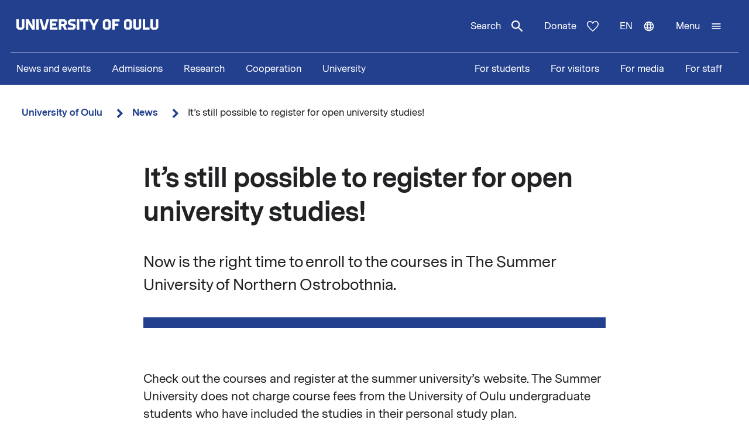

--- FILE ---
content_type: text/html; charset=UTF-8
request_url: https://www.oulu.fi/en/news/its-still-possible-register-open-university-studies
body_size: 13099
content:
<!DOCTYPE html>
<html lang="en" dir="ltr" prefix="og: https://ogp.me/ns#">
  <head>
    <meta charset="utf-8" />
<script type="text/javascript" id="ConsentMode" src="/modules/contrib/cookieinformation/js/consent_mode_v2.init.js"></script>
<script>var _mtm = window._mtm = window._mtm || [];_mtm.push({"mtm.startTime": (new Date().getTime()), "event": "mtm.Start"});var d = document, g = d.createElement("script"), s = d.getElementsByTagName("script")[0];g.type = "text/javascript";g.async = true;g.src="https://matomo.oulu.fi/js/container_jXu3cj09.js";s.parentNode.insertBefore(g, s);</script>
<meta name="description" content="Still time to enroll to the open university courses." />
<link rel="canonical" href="https://www.oulu.fi/en/news/its-still-possible-register-open-university-studies" />
<meta property="og:title" content="It’s still possible to register for open university studies!" />
<meta property="og:description" content="Still time to enroll to the open university courses." />
<meta name="twitter:card" content="summary_large_image" />
<meta name="twitter:description" content="Still time to enroll to the open university courses." />
<meta name="twitter:title" content="It’s still possible to register for open university studies!" />
<link rel="apple-touch-icon" sizes="180x180" href="/sites/default/files/favicons/apple-touch-icon.png"/>
<link rel="icon" type="image/png" sizes="32x32" href="/sites/default/files/favicons/favicon-32x32.png"/>
<link rel="icon" type="image/png" sizes="16x16" href="/sites/default/files/favicons/favicon-16x16.png"/>
<link rel="manifest" href="/sites/default/files/favicons/site.webmanifest"/>
<meta name="msapplication-TileColor" content="#ffffff"/>
<meta name="theme-color" content="#ffffff"/>
<meta name="favicon-generator" content="Drupal responsive_favicons + realfavicongenerator.net" />
<meta name="Generator" content="Drupal 10 (https://www.drupal.org)" />
<meta name="MobileOptimized" content="width" />
<meta name="HandheldFriendly" content="true" />
<meta name="viewport" content="width=device-width, initial-scale=1.0" />
<script type="text/javascript" id="CookieConsent" src="https://policy.app.cookieinformation.com/uc.js" data-culture="en" data-gcm-version="2.0"></script>
<script type="application/ld+json">{
    "@context": "https://schema.org",
    "@graph": [
        {
            "@type": "Article",
            "headline": "It’s still possible to register for open university studies!",
            "name": "It’s still possible to register for open university studies!",
            "description": "Still time to enroll to the open university courses.",
            "datePublished": "2021-09-21T10:59:10+0300",
            "dateModified": "2021-09-21T10:59:10+0300",
            "isAccessibleForFree": "True",
            "publisher": {
                "@type": "Organization",
                "name": "University of Oulu",
                "url": "https://www.oulu.fi/en"
            },
            "mainEntityOfPage": "https://www.oulu.fi/en/news/its-still-possible-register-open-university-studies"
        }
    ]
}</script>
<link rel="alternate" hreflang="en" href="https://www.oulu.fi/en/news/its-still-possible-register-open-university-studies" />
<link rel="alternate" hreflang="fi" href="https://www.oulu.fi/fi/uutiset/pohjois-pohjanmaan-kesayliopiston-opintoihin-ilmoittautuminen" />
<script src="/sites/default/files/google_tag/university_of_oulu/google_tag.script.js?t98h85" defer></script>

    <title>It’s still possible to register for open university studies! | University of Oulu</title>
    <link rel="stylesheet" media="all" href="/sites/default/files/css/css_ArT82CvUNvKzFfi0vz706wgNx0AlMVs91mMInDVkjgg.css?delta=0&amp;language=en&amp;theme=nextgen&amp;include=eJyFylEKgCAQhOELRXskUZpE0FWcLfT22WsvvQz_BxNghu4wWiUOd6a8SIlQdJ83xbDVEnMNix1sVZluuAK95OO9vPv7os2cNG6cNBQJnngAeIE2aQ" />
<link rel="stylesheet" media="all" href="/sites/default/files/css/css_9mnbZ-zAQsUQF9cO15mZ2mGcNMCuvga6tAz6eXTeiW8.css?delta=1&amp;language=en&amp;theme=nextgen&amp;include=eJyFylEKgCAQhOELRXskUZpE0FWcLfT22WsvvQz_BxNghu4wWiUOd6a8SIlQdJ83xbDVEnMNix1sVZluuAK95OO9vPv7os2cNG6cNBQJnngAeIE2aQ" />

    
  </head>
  <body class="nextgen logged-out">
    <section aria-label="Content shortcuts">
      <a href="#main-content" class="visually-hidden focusable skip-link">Skip to main content</a>
    </section>
    <noscript><iframe src="https://www.googletagmanager.com/ns.html?id=GTM-TXSCGKL" height="0" width="0" style="display:none;visibility:hidden"></iframe></noscript>
    <div class="responsive-menu-page-wrapper">
  




<header class="header">
  <div class="header__inner">
                <div class="region region__header">
    

  
<div  id="block-nextgen-branding" class="block block--nextgen-branding">
  
    
                    
      <a href="/en" class="logo__link" title="University of Oulu front page">
      

<svg  class="logo__svg logo__svg--en logo__svg--main-site"
  
      aria-labelledby="title-oy-logo-en"
    >
      <title id="title-oy-logo-en">University of Oulu front page</title>
      <use xlink:href="/themes/custom/nextgen/dist/icons.svg?20260122#oy-logo-en"></use>
</svg>
    </a>
  </div>

  </div>

              <div class="header__toolbar">
        <div class="region region__header-toolbar">
    




<div  class="views-exposed-form views-exposed-form-search-search bef-exposed-form sidebar-search block block--search" data-drupal-selector="views-exposed-form-search-search" id="block-search--2">
  <div id="toggle-search" class="toggle-search__wrapper">
    <button id="search-toggle-icon" class="toggle toggle-search" aria-haspopup="true" aria-expanded="false">
      Search
      

<svg  class="icon-search-open"
  
    >
      <use xlink:href="/themes/custom/nextgen/dist/icons.svg?20260122#magnify"></use>
</svg>
      

<svg  class="icon-search-close"
  
    >
      <use xlink:href="/themes/custom/nextgen/dist/icons.svg?20260122#close"></use>
</svg>
    </button>

    <div class="search-form">
              <form action="/en/search" method="get" id="views-exposed-form-search-search" accept-charset="UTF-8">
  <div class="js-form-item form-item form-item__textfield">
      <label for="edit-search-api-fulltext" class="form-item__label">Free text search</label>
        <input placeholder="Search" data-drupal-selector="edit-search-api-fulltext" type="text" id="edit-search-api-fulltext" name="search_api_fulltext" value="" size="30" maxlength="128" class="form-text form-item__textfield" />

        </div>
<fieldset data-drupal-selector="edit-field-targeting" id="edit-field-targeting--wrapper" class="fieldgroup form-composite form-fieldset">
      <legend class="h3">Target group</legend>
      <div id="edit-field-targeting" class="form-item--radio"><div class="form-radios">
                  <div class="js-form-item form-item form-item__radio">
        <input data-drupal-selector="edit-field-targeting-all" type="radio" id="edit-field-targeting-all" name="field_targeting" value="All" checked="checked" class="form-radio form-item__textfield" />

        <label for="edit-field-targeting-all" class="option form-item__label">All</label>
      </div>

                    <div class="js-form-item form-item form-item__radio">
        <input data-drupal-selector="edit-field-targeting-4" type="radio" id="edit-field-targeting-4" name="field_targeting" value="4" class="form-radio form-item__textfield" />

        <label for="edit-field-targeting-4" class="option form-item__label">Students</label>
      </div>

      </div>
</div>

    </fieldset>
<div data-drupal-selector="edit-actions" class="form-actions js-form-wrapper form-wrapper" id="edit-actions--MTuQn2Xsnio"><input data-drupal-selector="edit-submit-search" type="submit" id="edit-submit-search" value="Search" class="button js-form-submit form-submit form-item__textfield" />
</div>


</form>

          </div>
  </div>
</div>

  
<div  id="block-header-donation-link" class="block block--header-donation-link">
  
    
      






<div class="body field--type-text-with-summary field--view-mode- text-long">
        
            
                                                            <a href="/en/cooperation/donate" class="region__header-toolbar__donation-link donation-link">
Donate
<svg class="donation-link__icon icon" xmlns="http://www.w3.org/2000/svg" width="20" height="18"><path fill-rule="nonzero" d="m10 18-1.025-.909C7.208 15.503 5.75 14.132 4.6 12.978c-1.15-1.154-2.067-2.185-2.75-3.094C1.167 8.975.687 8.153.412 7.416A6.346 6.346 0 0 1 0 5.181c0-1.473.504-2.705 1.512-3.695C2.521.496 3.768 0 5.25 0c.95 0 1.83.221 2.638.663.808.442 1.512 1.08 2.112 1.915.7-.884 1.442-1.534 2.225-1.952A5.288 5.288 0 0 1 14.75 0c1.483 0 2.73.495 3.738 1.486C19.495 2.476 20 3.708 20 5.18c0 .754-.137 1.498-.413 2.235-.274.737-.754 1.56-1.437 2.468-.683.909-1.6 1.94-2.75 3.094s-2.608 2.525-4.375 4.113L10 18Zm0-1.94a120.56 120.56 0 0 0 4.162-3.917c1.092-1.088 1.959-2.042 2.6-2.86.642-.82 1.092-1.548 1.35-2.186A5.073 5.073 0 0 0 18.5 5.18c0-1.08-.35-1.968-1.05-2.664-.7-.696-1.6-1.044-2.7-1.044-.85 0-1.642.258-2.375.774-.733.516-1.325 1.24-1.775 2.173H9.375c-.433-.917-1.017-1.637-1.75-2.16-.733-.525-1.525-.787-2.375-.787-1.1 0-2 .348-2.7 1.044-.7.696-1.05 1.584-1.05 2.664 0 .639.13 1.281.387 1.928.259.647.709 1.383 1.35 2.21.642.827 1.513 1.78 2.613 2.861 1.1 1.08 2.483 2.374 4.15 3.88Z"/>
</svg>
</a>
                                    </div>

  </div>
<nav class="block--language-switcher" aria-label="Language switcher">
  


  
<div id="dropdown-language" class="dropdown dropdown-language">
    <button class="dropdown-toggle" aria-haspopup="true" aria-expanded="false">
        <span class="visually-hidden">Switch language: current language:</span>
        en
        

<svg  class="icon-language-menu"
  
    >
      <use xlink:href="/themes/custom/nextgen/dist/icons.svg?20260122#web"></use>
</svg>
        

<svg  class="icon-language-menu-close"
  
    >
      <use xlink:href="/themes/custom/nextgen/dist/icons.svg?20260122#close"></use>
</svg>
    </button>
    <div class="dropdown-menu">
    <div class="dropdown-header">
        <div class="menu-header">
  
  <img 
     class="img"
            src="/themes/custom/nextgen/images/icons/src/pictogram.svg"
    data-src="/themes/custom/nextgen/images/icons/src/pictogram.svg"
          alt=""
          />
  Language
</div>    </div>
    <ul role="menu" aria-labelledby="dropdown-language"><li data-drupal-link-system-path="node/25792" class="en is-active" role="menuitem" aria-current="page"><a href="/en/news/its-still-possible-register-open-university-studies" class="language-link is-active" lang="en" xml:lang="en" hreflang="en" data-drupal-link-system-path="node/25792" aria-current="page">In English</a></li><li data-drupal-link-system-path="node/25792" class="fi is-active" role="menuitem" aria-current="page"><a href="/fi/uutiset/pohjois-pohjanmaan-kesayliopiston-opintoihin-ilmoittautuminen" class="language-link" lang="fi" xml:lang="fi" hreflang="fi" data-drupal-link-system-path="node/25792">Suomeksi</a></li></ul>
    </div>
</div>

</nav>


  
<div  id="block-horizontalmenu" class="block block--horizontalmenu">
  
    
      <nav class="responsive-menu-block-wrapper" aria-label="Menu">
  
              <ul id="horizontal-menu" class="horizontal-menu">
                    <li class="menu-item">
        <a href="/en/news-and-events" data-drupal-link-system-path="node/36337">News and events</a>
              </li>
                <li class="menu-item menu-item--expanded">
        <a href="/en/apply" title="Opiskelijaksi" data-drupal-link-system-path="node/22229">Admissions</a>
                                <ul class="menu sub-nav">
                    <li class="menu-item">
        <a href="/en/apply/international-programmes" title="Study in Finland - University of Oulu offers 24 international degree programmes taught in English." data-drupal-link-system-path="node/13249">International Programmes</a>
              </li>
                <li class="menu-item">
        <a href="/en/apply/how-apply" title="Application process and deadlines for international master&#039;s programmes at the University of Oulu." data-drupal-link-system-path="node/13346">How to apply?</a>
              </li>
        </ul>
  
              </li>
                <li class="menu-item menu-item--expanded">
        <a href="/en/research" data-drupal-link-system-path="node/2">Research</a>
                                <ul class="menu sub-nav">
                    <li class="menu-item">
        <a href="/en/research/top-research" title="Top research of the University of Oulu" data-drupal-link-system-path="node/509">Top research</a>
              </li>
                <li class="menu-item">
        <a href="/en/research/responsible-research" data-drupal-link-system-path="node/785">Responsible research</a>
              </li>
                <li class="menu-item">
        <a href="/en/research/research-infrastructures" data-drupal-link-system-path="node/587">Research infrastructures</a>
              </li>
                <li class="menu-item menu-item--expanded">
        <a href="/en/research/graduate-school" title="University of Oulu Graduate School" data-drupal-link-system-path="node/13668">Graduate School</a>
                                <ul class="menu sub-nav">
                    <li class="menu-item">
        <a href="/en/research/graduate-school/how-apply-doctoral-education" title="How to apply to doctoral education" data-drupal-link-system-path="node/39012">How to apply to doctoral education</a>
              </li>
        </ul>
  
              </li>
        </ul>
  
              </li>
                <li class="menu-item menu-item--expanded">
        <a href="/en/cooperation" data-drupal-link-system-path="node/3">Cooperation</a>
                                <ul class="menu sub-nav">
                    <li class="menu-item">
        <a href="/en/cooperation/services-for-companies-and-organisations" data-drupal-link-system-path="node/372">Services for companies and organisations</a>
              </li>
                <li class="menu-item">
        <a href="/en/cooperation/alumni-activities" title="Alumni  activities" data-drupal-link-system-path="node/576">Alumni activities</a>
              </li>
                <li class="menu-item">
        <a href="/en/cooperation/cooperation-networks" title="The University of Oulu is an active partner in numerous local, national, and international networks in research, education, and innovations." data-drupal-link-system-path="node/24161">Cooperation networks</a>
              </li>
                <li class="menu-item">
        <a href="/en/cooperation/donate" title="Donate" data-drupal-link-system-path="node/588">Donate</a>
              </li>
                <li class="menu-item">
        <a href="/en/cooperation/get-enchanted-science" title="Science is for everyone, regardless of age or background. Check out our science events, collaboration opportunities and places to visit, and come along to ask, get enchanted, learn and participate!" data-drupal-link-system-path="node/34801">Get enchanted by science</a>
              </li>
        </ul>
  
              </li>
                <li class="menu-item menu-item--expanded">
        <a href="/en/university" data-drupal-link-system-path="node/4">University</a>
                                <ul class="menu sub-nav">
                    <li class="menu-item menu-item--expanded">
        <a href="/en/university/faculties-and-units" data-drupal-link-system-path="node/349">Faculties and units</a>
                                <ul class="menu sub-nav">
                    <li class="menu-item">
        <a href="/en/university/faculties-and-units/faculty-biochemistry-and-molecular-medicine" title="Faculty of Biochemistry and Molecular Medicine" data-drupal-link-system-path="node/225">Faculty of Biochemistry and Molecular Medicine</a>
              </li>
                <li class="menu-item">
        <a href="/en/university/faculties-and-units/faculty-education-and-psychology" title="Faculty of Education and Psychology" data-drupal-link-system-path="node/176">Faculty of Education and Psychology</a>
              </li>
                <li class="menu-item">
        <a href="/en/university/faculties-and-units/faculty-humanities" data-drupal-link-system-path="node/188">Faculty of Humanities</a>
              </li>
                <li class="menu-item">
        <a href="/en/university/faculties-and-units/faculty-medicine" data-drupal-link-system-path="node/219">Faculty of Medicine</a>
              </li>
                <li class="menu-item">
        <a href="/en/university/faculties-and-units/faculty-information-technology-and-electrical-engineering" title="Faculty of Information Technology and Electrical Engineering" data-drupal-link-system-path="node/212">Faculty of Information Technology and Electrical Engineering</a>
              </li>
                <li class="menu-item">
        <a href="/en/university/faculties-and-units/faculty-science" title="Faculty of Science" data-drupal-link-system-path="node/93">Faculty of Science</a>
              </li>
                <li class="menu-item">
        <a href="/en/university/faculties-and-units/faculty-technology" data-drupal-link-system-path="node/192">Faculty of Technology</a>
              </li>
                <li class="menu-item">
        <a href="/en/university/faculties-and-units/oulu-business-school" title="Oulu Business School" data-drupal-link-system-path="node/131">Oulu Business School</a>
              </li>
        </ul>
  
              </li>
                <li class="menu-item">
        <a href="/en/university/contact-information" data-drupal-link-system-path="node/312">Contact information</a>
              </li>
                <li class="menu-item">
        <a href="/en/university/campuses" data-drupal-link-system-path="node/144">Campuses</a>
              </li>
                <li class="menu-item">
        <a href="/en/university/careers" title="Make the University of Oulu the next step in your career! We offer you scientific excellence, autonomy, equality and genuine work-life balance." data-drupal-link-system-path="node/279">Careers</a>
              </li>
                <li class="menu-item menu-item--expanded">
        <a href="/en/university/library" data-drupal-link-system-path="node/13502">Library</a>
                                <ul class="menu sub-nav">
                    <li class="menu-item">
        <a href="/en/university/library/library-services" title="Library services" data-drupal-link-system-path="node/23336">Library services</a>
              </li>
                <li class="menu-item">
        <a href="/en/university/library/collections" title="Collections" data-drupal-link-system-path="node/23269">Collections</a>
              </li>
                <li class="menu-item">
        <a href="/en/university/library/facilities-and-equipment" title="Facilities and equipment" data-drupal-link-system-path="node/13530">Facilities and equipment</a>
              </li>
                <li class="menu-item">
        <a href="/en/university/library/read-renew-request-oula-finna" title="Read, renew, request – Oula-Finna" data-drupal-link-system-path="node/21529">Read, renew, request – Oula-Finna</a>
              </li>
                <li class="menu-item">
        <a href="/en/university/library/library-guides" data-drupal-link-system-path="node/23293">Library guides</a>
              </li>
                <li class="menu-item">
        <a href="/en/university/library/contact-and-library-hours" title="Contact and library hours" data-drupal-link-system-path="node/13560">Contact and library hours</a>
              </li>
        </ul>
  
              </li>
                <li class="menu-item">
        <a href="/en/university/registry-office-and-central-archive" data-drupal-link-system-path="node/384">Registry office and Central archive</a>
              </li>
                <li class="menu-item">
        <a href="/en/university/university-rankings" title="The University of Oulu ranks in the top 3% of the world´s universities." data-drupal-link-system-path="node/339">University rankings</a>
              </li>
        </ul>
  
              </li>
        </ul>
  


</nav>
  </div>


  
<div  id="block-responsivemenumobileicon" class="main-menu-toggle-block responsive-menu-toggle-wrapper responsive-menu-toggle block block--responsivemenumobileicon">
  
    
      
<a id="menu-toggle-icon" class="toggle responsive-menu-toggle-icon" title="University Of Oulu main menu" href="#off-canvas" role="button" aria-label="Open menu" aria-expanded="false" aria-haspopup="true">
  <span class="label">Menu</span>
  

<svg  class="icon-menu"
  
    >
      <use xlink:href="/themes/custom/nextgen/dist/icons.svg?20260122#menu"></use>
</svg>
  

<svg  class="icon-menu-close"
  
    >
      <use xlink:href="/themes/custom/nextgen/dist/icons.svg?20260122#close"></use>
</svg>
</a>

  </div>

  </div>

    </div>
      </div>
      <div class="menu-section-wrapper">
        <div class="region region__menu-section">
    
<nav aria-label="Main navigation">
  
    
                          
        <ul  class="inline-menu">
                    
<li  class="inline-menu__item">
                    <a href="/en/news-and-events" class="inline-menu__link" data-drupal-link-system-path="node/36337">News and events</a>
          </li>
                  
<li  class="inline-menu__item">
                    <a href="/en/apply" title="Opiskelijaksi" class="inline-menu__link" data-drupal-link-system-path="node/22229">Admissions</a>
          </li>
                  
<li  class="inline-menu__item">
                    <a href="/en/research" class="inline-menu__link" data-drupal-link-system-path="node/2">Research</a>
          </li>
                  
<li  class="inline-menu__item">
                    <a href="/en/cooperation" class="inline-menu__link" data-drupal-link-system-path="node/3">Cooperation</a>
          </li>
                  
<li  class="inline-menu__item">
                    <a href="/en/university" class="inline-menu__link" data-drupal-link-system-path="node/4">University</a>
          </li>
              </ul>
  


</nav>

<nav aria-label="Stakeholder menu">
  
    
                          
        <ul  class="inline-menu">
                    
<li  class="inline-menu__item">
                    <a href="/en/for-students" class="inline-menu__link" data-drupal-link-system-path="node/854">For students</a>
          </li>
                  
<li  class="inline-menu__item">
                    <a href="/en/visitors" class="inline-menu__link" data-drupal-link-system-path="node/36552">For visitors</a>
          </li>
                  
<li  class="inline-menu__item">
                    <a href="/en/for-media" class="inline-menu__link" data-drupal-link-system-path="node/37261">For media</a>
          </li>
                  
<li  class="inline-menu__item">
                    <a href="/en/for-staff" title="Personnel" class="inline-menu__link" data-drupal-link-system-path="node/36441">For staff</a>
          </li>
              </ul>
  


</nav>

  </div>

    </div>
  </header>

  <div id="pre-content">
          <div class="region region__pre-content">
    

  
<div  id="block-breadcrumb" class="block block--breadcrumb">
  
    
      
  <nav aria-label="Breadcrumb">
    <ol class="breadcrumb">
                <li class="breadcrumb__item ">
                  <a class="breadcrumb__link" href="/en">University of Oulu</a>
                          

<svg  class="chevron__icon"
      aria-hidden="true" role="img"
  
    >
      <use xlink:href="/themes/custom/nextgen/dist/icons.svg?20260122#chevron"></use>
</svg>
              </li>
                <li class="breadcrumb__item  breadcrumb__item--first-parent ">
                  <a class="breadcrumb__link" href="/en/news">News</a>
                          

<svg  class="chevron__icon"
      aria-hidden="true" role="img"
  
    >
      <use xlink:href="/themes/custom/nextgen/dist/icons.svg?20260122#chevron"></use>
</svg>
              </li>
                <li class="breadcrumb__item ">
                  <span>It’s still possible to register for open university studies!</span>
                      </li>
        </ol>
  </nav>

  </div>
<div data-drupal-messages-fallback class="hidden"></div>

  </div>

    </div>

<div  class="main">
  <a id="main-content" tabindex="-1"></a>
  
  <main  class="main-content">
          <div class="region region__content">
    
<article  class="node node--article">
  <div>
        <div class="content-wrapper">
      
<h1  class="h1 h1--full">
      It’s still possible to register for open university studies!
  </h1>

      





<div class="field-introductory-text field--type-string-long field--view-mode-full description">
        
            
                                                            Now is the right time to enroll to the courses in The Summer University of Northern Ostrobothnia.
                                    </div>


      <div class="main-image-wrapper">
      <div class="main-image-placeholder"></div>
  </div>

      






<div class="body field--type-text-with-summary field--view-mode-full text-long">
        
            
                                                            <p>Check out the courses and register at the summer university’s website. The Summer University does not charge course fees from the University of Oulu undergraduate students who have included the studies in their personal study plan.</p>
<p>Also, the courses organized by the Open University of Oulu are free of charge for the undergraduate students of the University of Oulu who have enrolled as present. There can be some limitations about the number of undergraduate students accepted. Check out the studies 2021 <a href="https://www.oulu.fi/fi/joy/avoin-yliopisto">here</a>. To be able to find courses in English, please use English course names and browse on Finnish page(Hae avoimen yliopiston opetustarjonnasta and click HAE). The actual English pages are coming up.</p>
<p> </p>

                                    </div>


      


<div class="last-updated">
  Created 21.9.2021 | Updated 21.9.2021
</div>
    </div>
  </div>
</article>

  </div>

    </main>

</div>


<footer class="footer">
    <div class="footer__inner">
      <div class="grid grid--columns-4">
                <div class="grid__item">
                      <div class="region region__footer-first">
    

  
<div  id="block-footerlogo" class="block block--footerlogo">
  
    
      






<div class="body field--type-text-with-summary field--view-mode- text-long">
        
            
                                                            <div class="footer__branding">
  <a class="link link--" href="https://www.oulu.fi/en" title="University of Oulu front page">
  <svg xmlns="http://www.w3.org/2000/svg" id="oy-footer-logo-en" x="0" y="0" version="1.1" viewBox="0 0 2133.2 2820.5" xml:space="preserve">
  <style>
    .oy-logo-head{fill:#4bbca9}.oy-logo-body{fill:#fff}
  </style>
  <path d="M1698.8 221.7l-76.8-76.8-7 7-323.7 323.6 76.9 76.7zM765 552.2l76.8-76.7-330.6-330.6-76.8 76.8 7.1 7zM1118.6 0H1010v467.5h108.6z" class="oy-logo-head"/>
  <g>
    <path d="M676.5 1483.6l52.3 470.2h675.7l52.3-470.2h297.9V793.1h-382.1V1059h-114.8V793H875.5v266H760.8V793.1H378.6v690.4h212.1l85.8.1zM490.4 905.1h158.3V1171H987.3V905.1h158.3V1171H1484.2V905.1h158.3v466.5h-285.9l-52.3 470.2H829l-52.3-470.2H490.6V905.1h-.2zM410.4 2566.7l-46.3 46.3v161.2l46.3 46.3h101.5l46.3-46.3V2613l-46.3-46.3H410.4zm88.1 188.9l-11.1 11.1h-52.6l-10.8-11.1v-123.9l11.3-11.1h52.3l11.1 11.1v123.9h-.2zM590.9 2820.5h59.8V2726h89.6v-53.7h-89.6v-51.9H770v-53.7H590.9zM920.9 2566.7l-46.3 46.3v161.2l46.3 46.3h101.5l46.3-46.3V2613l-46.3-46.3H920.9zm88 188.9l-11.1 11.1h-52.6l-10.8-11.1v-123.9l11.1-11.1h52.3l11.1 11.1v123.9zM1389.8 2566.7H1330v253.8h164.2v-53.8h-104.4zM1233.9 2753.7l-11.3 11.1h-52.1l-11.3-11.1v-187h-59.7v207.5l46.3 46.3h101.4l46.3-46.3v-207.5h-59.6zM1650.1 2753.7l-11.1 11.1h-52.3l-11.1-11.1v-187h-59.8v207.5l46.3 46.3h101.5l46.3-46.3v-207.5h-59.8zM444.8 2497.1h65v-253.8h-59.7l3.7 160.1-95.6-160.1h-64.9v253.8h59.8l-3.8-160.1zM546.2 2243.3h59.7v253.8h-59.7zM741.3 2443.3h-1.5l-55.6-200h-60.5l71 253.8h91.7l71-253.8H797zM1061.8 2297v-53.7H875.2v253.8h186.6v-53.8H935v-48.2h96.9v-53.7H935V2297zM1288.6 2363.8v-74.3l-46.3-46.3h-147.8V2497h59.7v-87h34l44.1 87h63.8l-47.4-93.3 39.9-39.9zm-59.8-18.6l-10.8 11.3h-63.8v-59.3h63.4l11.1 11.1v36.9h.1zM1376.9 2332v-23.8l11.2-11.2h110.5v-53.7h-135.1l-46.3 46.2v59.4l26.5 31.7 100.4 27.6v23.9l-11.2 11.2h-121v53.8h145.6l46.3-46.3v-59.3l-26.5-31.8zM1530.9 2243.3h59.7v253.8h-59.7zM1615.9 2297h70.9v200.1h59.8V2297h70.8v-53.7h-201.5zM2002.9 2243.3l-56.8 117.6h-1.5l-56.7-117.6h-67.6l93.4 175.7v78.1h63.4V2419l93.3-175.7zM197.2 2430.3l-11.3 11.1h-52.2l-11.2-11.1v-187H62.8v207.5l46.3 46.3h101.4l46.3-46.3v-207.5h-59.6z" class="oy-logo-body"/>
  </g>
</svg>
  </a>
</div>
                                    </div>

  </div>

  </div>

              </div>
        <div class="grid__item">
                      <div class="region region__footer-second">
    

  
<div  id="block-footerpostaladdress" class="block block--footerpostaladdress">
  
    
      






<div class="body field--type-text-with-summary field--view-mode- text-long">
        
            
                                                            <div class="col-sm-6 col-md-3">
<h2>Postal address</h2>
<p>P.O.Box 8000<br><br>
FI-90014 University of Oulu<br><br>
university.of.oulu(at)oulu.fi<br><br>
Tel. +358 294 48 0000</p>
</div>

                                    </div>

  </div>


  
<div  id="block-footervisitingaddress" class="block block--footervisitingaddress">
  
    
      






<div class="body field--type-text-with-summary field--view-mode- text-long">
        
            
                                                            <div class="col-sm-6 col-md-3">
<h2>Street address</h2>
<p>Pentti Kaiteran katu 1<br><br>
Linnanmaa</p>

</div>
<p> </p>

                                    </div>

  </div>

  </div>

              </div>
        <div class="grid__item">
                      <div class="region region__footer-third">
    <nav aria-labelledby="block-footer-middle-menu-menu"  id="block-footer-middle-menu">
            
          <h2 class="visually-hidden" id="block-footer-middle-menu-menu">Footer links 1</h2>
      

        

    
                          
        <ul  class="footer__menu">
                    
<li  class="menu__item">
                    <a href="/en/university/contact-information" class="menu__link" data-drupal-link-system-path="node/312">Contact information</a>
          </li>
                  
<li  class="menu__item">
                    <a href="/en/university/for-media" class="menu__link" data-drupal-link-system-path="node/565">For the media</a>
          </li>
                  
<li  class="menu__item">
                    <a href="/en/subscribe-our-newsletter" class="menu__link" data-drupal-link-system-path="node/566">Subscribe to our newsletter</a>
          </li>
                  
<li  class="menu__item">
                    <a href="/en/university/careers" class="menu__link" data-drupal-link-system-path="node/279">University of Oulu Careers </a>
          </li>
                  
<li  class="menu__item">
                    <a href="/en/university/contact-information" class="menu__link" data-drupal-link-system-path="node/312">Invoicing information</a>
          </li>
              </ul>
  


  </nav>

  </div>

              </div>
        <div class="grid__item">
                      <div class="region region__footer-fourth">
    <nav aria-labelledby="block-footer-menu-menu"  id="block-footer-menu">
            
          <h2 class="visually-hidden" id="block-footer-menu-menu">Footer links 2</h2>
      

        

    
                          
        <ul  class="footer__menu">
                    
<li  class="menu__item">
                    <a href="/en/accessibility-statement-oulu.fi" title="Accessibility statement - oulu.fi online service" class="menu__link" data-drupal-link-system-path="node/13371">Accessibility statement</a>
          </li>
                  
<li  class="menu__item">
                    <a href="/en/data-privacy" title="Data privacy notice of the University of Oulu" class="menu__link" data-drupal-link-system-path="node/13370">Data privacy notice</a>
          </li>
                  
<li  class="menu__item">
                    <span class="footer__cookie-settings-button menu__link" target="_self" id="cookie-Renew" role="button" tabindex="0">Cookie settings</span>
          </li>
                  
<li  class="menu__item">
                    <a href="/en/university/campuses" title="University of Oulu campuses." class="menu__link" data-drupal-link-system-path="node/144">Campuses</a>
          </li>
                  
<li  class="menu__item">
                    <a href="/en/university/campuses/procedures-cases-accident-or-danger" class="menu__link" data-drupal-link-system-path="node/26601">Emergency and safety procedures</a>
          </li>
                  
<li  class="menu__item">
                    <a href="/en/city-oulu" title="Link to city of Oulu website" class="menu__link" data-drupal-link-system-path="node/465">City of Oulu</a>
          </li>
              </ul>
  


  </nav>

  </div>

              </div>
      </div>
                  <div class="region region__footer-bottom footer__bottom">
    

  
<div  id="block-footersocialmedia" class="block--social-media-icons block block--footersocialmedia">
  
    
      






<div class="body field--type-text-with-summary field--view-mode- text-long">
        
            
                                                            <a class="footer-some-icon" href="https://www.facebook.com/unioulu">
<svg xmlns="http://www.w3.org/2000/svg" aria-labelledby="facebook-icon" width="36" height="36" viewBox="0 0 20 19.92"><title id="facebook-icon">Facebook</title><path d="M10 0C4.5 0 0 4.49 0 10.02c0 5 3.66 9.15 8.44 9.9v-7H5.9v-2.9h2.54V7.81c0-2.51 1.49-3.89 3.78-3.89 1.09 0 2.23.19 2.23.19v2.47h-1.26c-1.24 0-1.63.77-1.63 1.56v1.88h2.78l-.45 2.9h-2.33v7a10 10 0 0 0 8.44-9.9C20 4.49 15.5 0 10 0z"></path></svg>
</a>

<a class="footer-some-icon" href="https://instagram.com/unioulu">
<svg xmlns="http://www.w3.org/2000/svg" width="36" height="36" viewBox="0 0 20 20" aria-labelledby="instagram-icon"><title id="instagram-icon">Instagram</title><path d="M5.8 0h8.4C17.4 0 20 2.6 20 5.8v8.4a5.8 5.8 0 0 1-5.8 5.8H5.8C2.6 20 0 17.4 0 14.2V5.8A5.8 5.8 0 0 1 5.8 0m-.2 2A3.6 3.6 0 0 0 2 5.6v8.8C2 16.39 3.61 18 5.6 18h8.8a3.6 3.6 0 0 0 3.6-3.6V5.6C18 3.61 16.39 2 14.4 2H5.6m9.65 1.5a1.25 1.25 0 1 1 0 2.5 1.25 1.25 0 0 1 0-2.5M10 5a5 5 0 1 1 0 10 5 5 0 0 1 0-10m0 2a3 3 0 1 0 0 6 3 3 0 0 0 0-6z"></path></svg></a>

<a class="footer-some-icon" href="https://www.youtube.com/user/UniversityOfOulu">
<svg xmlns="http://www.w3.org/2000/svg" width="36" height="36" viewBox="0 0 20 14" aria-labelledby="youtube-icon"><title id="youtube-icon">Youtube</title><path d="m8 10 5.19-3L8 4v6m11.56-7.83c.13.47.22 1.1.28 1.9.07.8.1 1.49.1 2.09L20 7c0 2.19-.16 3.8-.44 4.83-.25.9-.83 1.48-1.73 1.73-.47.13-1.33.22-2.65.28-1.3.07-2.49.1-3.59.1L10 14c-4.19 0-6.8-.16-7.83-.44-.9-.25-1.48-.83-1.73-1.73-.13-.47-.22-1.1-.28-1.9-.07-.8-.1-1.49-.1-2.09L0 7c0-2.19.16-3.8.44-4.83.25-.9.83-1.48 1.73-1.73C2.64.31 3.5.22 4.82.16c1.3-.07 2.49-.1 3.59-.1L10 0c4.19 0 6.8.16 7.83.44.9.25 1.48.83 1.73 1.73z"></path></svg>
</a>

<a class="footer-some-icon" href="https://www.linkedin.com/company/university-of-oulu">
<svg xmlns="http://www.w3.org/2000/svg" width="36" height="36" viewBox="0 0 18 18" aria-labelledby="linkedin-icon"><title id="linkedin-icon">LinkedIn</title>
<path d="M16 0a2 2 0 0 1 2 2v14a2 2 0 0 1-2 2H2a2 2 0 0 1-2-2V2a2 2 0 0 1 2-2h14m-.5 15.5v-5.3c0-1.8-1.46-3.26-3.26-3.26-.85 0-1.84.52-2.32 1.3V7.13H7.13v8.37h2.79v-4.93c0-.77.62-1.4 1.39-1.4a1.4 1.4 0 0 1 1.4 1.4v4.93h2.79M3.88 5.56a1.686 1.686 0 0 0 0-3.37 1.69 1.69 0 0 0-1.69 1.69c0 .93.76 1.68 1.69 1.68m1.39 9.94V7.13H2.5v8.37h2.77z"></path></svg>
</a>

<a class="footer-some-icon" href="https://bsky.app/profile/oulu.fi">
<svg aria-labelledby="bluesky-icon" viewBox="0 0 512 453" xmlns="http://www.w3.org/2000/svg"><title id="bluesky-icon">Bluesky</title>
<path d="M110.984 30.4413C169.68 74.6573 232.824 164.297 256 212.401V339.457C256 336.753 254.96 339.809 252.72 346.393C240.624 382.041 193.376 521.169 85.336 409.945C28.448 351.385 54.784 292.825 158.336 275.145C99.096 285.257 32.496 268.545 14.224 203.025C8.96 184.177 0 68.0813 0 52.4013C0 -26.1427 68.632 -1.45471 110.984 30.4413ZM401.016 30.4413C342.32 74.6573 279.176 164.297 256 212.401V339.457C256 336.753 257.04 339.809 259.28 346.393C271.376 382.041 318.624 521.169 426.664 409.945C483.552 351.385 457.216 292.825 353.664 275.145C412.904 285.257 479.504 268.545 497.776 203.025C503.04 184.177 512 68.0813 512 52.4013C512 -26.1427 443.376 -1.45471 401.016 30.4413Z"/>
</svg>
</a>

                                    </div>

  </div>


  
<div  id="block-footerlogos" class="block block--footerlogos">
  
    
      






<div class="body field--type-text-with-summary field--view-mode- text-long">
        
            
                                                            <a href="https://karvi.fi/en/higher-education/audit-register-for-higher-education-institutions/" target="_blank"><img src="/themes/custom/nextgen/images/certificate-karvi-audited-white.png" alt="Karvi audited – Audit Register for Higher Education Institutions front page"></a> <img src="/themes/custom/nextgen/images/certificate-hrex.png" alt="HR Excellence in Research">
                                    </div>

  </div>



<div id="block-giosgconsentblock" class="giosg-consent-block">
  <div class="giosg-consent-block__accept-block" id="giosg-accept-consent-block">
    <button class="close-chat-modal" id="close-giosg-consent-modal" aria-label="Close chat cookie approval window">
      

<svg  class="close"
  
    >
      <use xlink:href="/themes/custom/nextgen/dist/icons.svg?20260122#close"></use>
</svg>
    </button>
    <h3>Chat with us</h3>
    <p>We would like to talk to you via chat. You just need to accept functional cookies first. We are available 13.3., 19.3., 21.3. and 26.3. at 12-17.</p>
    <div><button class="open-cookie-settings" onclick="CookieConsent.renew()">Accept cookies</button></div>
  </div>
  <div id="giosg-open-consent-block" class="giosg-consent-block__open-accept-block giosg-consent-block__open-accept-block">
    <button class="open-chat-modal" id="open-giosg-consent-modal" aria-label="Approve chat cookies">
      

<svg  class="chat"
  
    >
      <use xlink:href="/themes/custom/nextgen/dist/icons.svg?20260122#chat"></use>
</svg>
    </button>
  </div>
</div>

  </div>

          </div>
  </footer>

</div>
    <div class="off-canvas-wrapper"><div id="off-canvas">

              <ul>
                      <li class="menu-item--_25c2f80-10f3-4767-b992-1ff4359500a7 menu-name--main" >
              <a href="/en/news-and-events" data-drupal-link-system-path="node/36337">News and events</a>
              </li>
                  <li class="menu-item--_d662572-b025-453c-87df-96bddb5f1a74 menu-name--main" >
              <a href="/en/apply" title="Opiskelijaksi" data-drupal-link-system-path="node/22229">Admissions</a>
                                <ul>
                      <li class="menu-item--da6cb690-8a38-44a6-bc1a-d1cd4d6f98e8 menu-name--main" >
              <a href="/en/apply/international-programmes" title="Study in Finland - University of Oulu offers 24 international degree programmes taught in English." data-drupal-link-system-path="node/13249">International Programmes</a>
              </li>
                  <li class="menu-item--f5960525-0a73-4d00-a133-2b4b6c80efec menu-name--main" >
              <a href="/en/apply/how-apply" title="Application process and deadlines for international master&#039;s programmes at the University of Oulu." data-drupal-link-system-path="node/13346">How to apply?</a>
              </li>
        </ul>
  
              </li>
                  <li class="menu-item--d636fa72-ebc9-4ae2-a8a6-829308a63182 menu-name--main" >
              <a href="/en/research" data-drupal-link-system-path="node/2">Research</a>
                                <ul>
                      <li class="menu-item--a55b454a-a572-4690-bc35-54238ddde015 menu-name--main" >
              <a href="/en/research/top-research" title="Top research of the University of Oulu" data-drupal-link-system-path="node/509">Top research</a>
              </li>
                  <li class="menu-item--_81fcc6b-4bbd-4ee6-a6c2-9d04de5f8169 menu-name--main" >
              <a href="/en/research/responsible-research" data-drupal-link-system-path="node/785">Responsible research</a>
              </li>
                  <li class="menu-item--_e9ec53d-e652-40ac-a0a2-53f02f6478a1 menu-name--main" >
              <a href="/en/research/research-infrastructures" data-drupal-link-system-path="node/587">Research infrastructures</a>
              </li>
                  <li class="menu-item--_41495e9-7495-4ffa-b06e-706c912a2d48 menu-name--main" >
              <a href="/en/research/graduate-school" title="University of Oulu Graduate School" data-drupal-link-system-path="node/13668">Graduate School</a>
                                <ul>
                      <li class="menu-item--_1b8bee5-6e2e-43a9-97a2-2c9134c05983 menu-name--main" >
              <a href="/en/research/graduate-school/how-apply-doctoral-education" title="How to apply to doctoral education" data-drupal-link-system-path="node/39012">How to apply to doctoral education</a>
              </li>
        </ul>
  
              </li>
        </ul>
  
              </li>
                  <li class="menu-item--_3c72c81-ff43-4e3e-b5a0-b6cb9df29542 menu-name--main" >
              <a href="/en/cooperation" data-drupal-link-system-path="node/3">Cooperation</a>
                                <ul>
                      <li class="menu-item--_7e2b243-41b9-4740-a06f-fe74d9eacf7c menu-name--main" >
              <a href="/en/cooperation/services-for-companies-and-organisations" data-drupal-link-system-path="node/372">Services for companies and organisations</a>
              </li>
                  <li class="menu-item--bb64a60c-9c86-4a76-8e72-4bf4fef899f4 menu-name--main" >
              <a href="/en/cooperation/alumni-activities" title="Alumni  activities" data-drupal-link-system-path="node/576">Alumni activities</a>
              </li>
                  <li class="menu-item--cfd6ee30-d431-4982-8a83-b7ca776bd966 menu-name--main" >
              <a href="/en/cooperation/cooperation-networks" title="The University of Oulu is an active partner in numerous local, national, and international networks in research, education, and innovations." data-drupal-link-system-path="node/24161">Cooperation networks</a>
              </li>
                  <li class="menu-item--aea7cb45-e3c1-49ec-a19a-0fbdb328e9e5 menu-name--main" >
              <a href="/en/cooperation/donate" title="Donate" data-drupal-link-system-path="node/588">Donate</a>
              </li>
                  <li class="menu-item--abb6e1df-ebd1-4a3f-a7ea-c45061432073 menu-name--main" >
              <a href="/en/cooperation/get-enchanted-science" title="Science is for everyone, regardless of age or background. Check out our science events, collaboration opportunities and places to visit, and come along to ask, get enchanted, learn and participate!" data-drupal-link-system-path="node/34801">Get enchanted by science</a>
              </li>
        </ul>
  
              </li>
                  <li class="menu-item--_de36d92-2895-4cdd-a347-64d9c3d78493 menu-name--main" >
              <a href="/en/university" data-drupal-link-system-path="node/4">University</a>
                                <ul>
                      <li class="menu-item--_9bb9f68-2465-4678-80dc-cd0894bc20c6 menu-name--main" >
              <a href="/en/university/faculties-and-units" data-drupal-link-system-path="node/349">Faculties and units</a>
                                <ul>
                      <li class="menu-item--a00d49ed-840c-4fac-b181-b97568cc6f6b menu-name--main" >
              <a href="/en/university/faculties-and-units/faculty-biochemistry-and-molecular-medicine" title="Faculty of Biochemistry and Molecular Medicine" data-drupal-link-system-path="node/225">Faculty of Biochemistry and Molecular Medicine</a>
              </li>
                  <li class="menu-item--dace0788-18ba-4001-817c-a2de7c938340 menu-name--main" >
              <a href="/en/university/faculties-and-units/faculty-education-and-psychology" title="Faculty of Education and Psychology" data-drupal-link-system-path="node/176">Faculty of Education and Psychology</a>
              </li>
                  <li class="menu-item--f644aeab-c7bd-4613-ace4-592070ae9712 menu-name--main" >
              <a href="/en/university/faculties-and-units/faculty-humanities" data-drupal-link-system-path="node/188">Faculty of Humanities</a>
              </li>
                  <li class="menu-item--_0733f0d-bcbc-4189-a2c1-6869bfd32bb8 menu-name--main" >
              <a href="/en/university/faculties-and-units/faculty-medicine" data-drupal-link-system-path="node/219">Faculty of Medicine</a>
              </li>
                  <li class="menu-item--_bb86812-64bd-469e-8e2b-e7dc79ec5fdb menu-name--main" >
              <a href="/en/university/faculties-and-units/faculty-information-technology-and-electrical-engineering" title="Faculty of Information Technology and Electrical Engineering" data-drupal-link-system-path="node/212">Faculty of Information Technology and Electrical Engineering</a>
              </li>
                  <li class="menu-item--e3d07660-1d37-48e8-9411-24f4b7ce5ec8 menu-name--main" >
              <a href="/en/university/faculties-and-units/faculty-science" title="Faculty of Science" data-drupal-link-system-path="node/93">Faculty of Science</a>
              </li>
                  <li class="menu-item--b065d8e0-f095-4e63-ae31-42fab06f5ab5 menu-name--main" >
              <a href="/en/university/faculties-and-units/faculty-technology" data-drupal-link-system-path="node/192">Faculty of Technology</a>
              </li>
                  <li class="menu-item--_1fffee9-5d29-450f-8ace-16b24333a808 menu-name--main" >
              <a href="/en/university/faculties-and-units/oulu-business-school" title="Oulu Business School" data-drupal-link-system-path="node/131">Oulu Business School</a>
              </li>
        </ul>
  
              </li>
                  <li class="menu-item--c4002b3f-c5a2-4f3d-80e2-e841db714a21 menu-name--main" >
              <a href="/en/university/contact-information" data-drupal-link-system-path="node/312">Contact information</a>
              </li>
                  <li class="menu-item--_b9a4f2e-83cf-4235-993f-900a9794445c menu-name--main" >
              <a href="/en/university/campuses" data-drupal-link-system-path="node/144">Campuses</a>
              </li>
                  <li class="menu-item--bf670bb3-18c7-4b21-b198-0d76ab85d297 menu-name--main" >
              <a href="/en/university/careers" title="Make the University of Oulu the next step in your career! We offer you scientific excellence, autonomy, equality and genuine work-life balance." data-drupal-link-system-path="node/279">Careers</a>
              </li>
                  <li class="menu-item--_20e66ab-ac91-4623-8b6e-5ed34f08412d menu-name--main" >
              <a href="/en/university/library" data-drupal-link-system-path="node/13502">Library</a>
                                <ul>
                      <li class="menu-item--c959b112-ff70-48b4-8962-3357b0f44b39 menu-name--main" >
              <a href="/en/university/library/library-services" title="Library services" data-drupal-link-system-path="node/23336">Library services</a>
              </li>
                  <li class="menu-item--ba403fdf-7d7b-4681-9eac-5bacec9c786b menu-name--main" >
              <a href="/en/university/library/collections" title="Collections" data-drupal-link-system-path="node/23269">Collections</a>
              </li>
                  <li class="menu-item--_c783c6c-505c-4a2d-8d1a-31988c02f2e3 menu-name--main" >
              <a href="/en/university/library/facilities-and-equipment" title="Facilities and equipment" data-drupal-link-system-path="node/13530">Facilities and equipment</a>
              </li>
                  <li class="menu-item--_2c8a573-4330-405c-ae18-634c73b38cca menu-name--main" >
              <a href="/en/university/library/read-renew-request-oula-finna" title="Read, renew, request – Oula-Finna" data-drupal-link-system-path="node/21529">Read, renew, request – Oula-Finna</a>
              </li>
                  <li class="menu-item--_b7d24db-5a84-4304-a047-5a124d7c14a9 menu-name--main" >
              <a href="/en/university/library/library-guides" data-drupal-link-system-path="node/23293">Library guides</a>
              </li>
                  <li class="menu-item--a2e9dcf1-e413-4608-9fc9-eba02757e575 menu-name--main" >
              <a href="/en/university/library/contact-and-library-hours" title="Contact and library hours" data-drupal-link-system-path="node/13560">Contact and library hours</a>
              </li>
        </ul>
  
              </li>
                  <li class="menu-item--c6673ae6-21f5-4aad-9031-6200dbd76e8e menu-name--main" >
              <a href="/en/university/registry-office-and-central-archive" data-drupal-link-system-path="node/384">Registry office and Central archive</a>
              </li>
                  <li class="menu-item--ffd9f07f-dda7-433f-b24b-b5da2fe3cb97 menu-name--main" >
              <a href="/en/university/university-rankings" title="The University of Oulu ranks in the top 3% of the world´s universities." data-drupal-link-system-path="node/339">University rankings</a>
              </li>
        </ul>
  
              </li>
                  <li class="menu-item--e781b9da-1ca6-4f2c-92e1-cdfa0515923e menu-name--stakeholders" >
              <a href="/en/for-students" data-drupal-link-system-path="node/854">For students</a>
                                <ul>
                      <li class="menu-item--_26ed6a6-fcd8-48ec-b3fd-5614a37b3934 menu-name--stakeholders" >
              <a href="/en/for-students/new-students-welcome-university-oulu" data-drupal-link-system-path="node/858">New students - Welcome to the University of Oulu!</a>
                                <ul>
                      <li class="menu-item--_a12e438-656d-4c18-bc86-9861698fd058 menu-name--stakeholders" >
              <a href="/en/for-students/new-students-welcome-university-oulu/askme" data-drupal-link-system-path="node/42460">AskMe</a>
              </li>
        </ul>
  
              </li>
                  <li class="menu-item--bdbba19e-f4cf-4916-b164-6e61f306545d menu-name--stakeholders" >
              <a href="/en/for-students/completing-studies" data-drupal-link-system-path="node/860">Completing studies</a>
                                <ul>
                      <li class="menu-item--bce88e4c-dcc2-4f0f-9ca4-077f7f53857f menu-name--stakeholders" >
              <a href="/en/for-students/completing-studies/common-generic-skills" title="Common generic skills" data-drupal-link-system-path="node/42328">Common generic skills</a>
              </li>
        </ul>
  
              </li>
                  <li class="menu-item--bf527e4b-b676-457c-a03b-8d8cdd5b3314 menu-name--stakeholders" >
              <a href="/en/for-students/study-right" data-drupal-link-system-path="node/861">Study Right</a>
              </li>
                  <li class="menu-item--ac8db43c-5633-430d-af03-9a8262259fbd menu-name--stakeholders" >
              <a href="/en/for-students/thesis-and-graduation" data-drupal-link-system-path="node/857">Thesis and graduation</a>
              </li>
                  <li class="menu-item--_f096b67-d20a-4a7a-99e2-10c0ef46343a menu-name--stakeholders" >
              <a href="/en/for-students/traineeship" data-drupal-link-system-path="node/830">Traineeship</a>
              </li>
                  <li class="menu-item--_cdf498a-01e0-402b-a2e7-f622b402b673 menu-name--stakeholders" >
              <a href="/en/for-students/student-exchange" data-drupal-link-system-path="node/814">Student Exchange</a>
              </li>
                  <li class="menu-item--f915f486-66ab-417d-abef-717e5f7e0b81 menu-name--stakeholders" >
              <a href="/en/for-students/supporting-your-studies-and-contact-information-for-students" title="Supporting your studies and contact information for students" data-drupal-link-system-path="node/13175">Supporting your studies and contact information for students</a>
              </li>
        </ul>
  
              </li>
                  <li class="menu-item--ff08cb3d-d16d-409a-90da-0503d63dc2a4 menu-name--stakeholders" >
              <a href="/en/visitors" data-drupal-link-system-path="node/36552">For visitors</a>
              </li>
                  <li class="menu-item--_7cd8eda-89ba-46c9-b609-d1c2e8547d23 menu-name--stakeholders" >
              <a href="/en/for-media" data-drupal-link-system-path="node/37261">For media</a>
              </li>
                  <li class="menu-item--_ef0e3c0-3afe-43c9-9f2f-fe3595572d9f menu-name--stakeholders" >
              <a href="/en/for-staff" title="Personnel" data-drupal-link-system-path="node/36441">For staff</a>
              </li>
        </ul>
  

</div></div>
    <button id="back-to-top" class="back-to-top">
      <span class="visually-hidden">Back to top</span>
    </button>
    <script type="application/json" data-drupal-selector="drupal-settings-json">{"path":{"baseUrl":"\/","pathPrefix":"en\/","currentPath":"node\/25792","currentPathIsAdmin":false,"isFront":false,"currentLanguage":"en"},"pluralDelimiter":"\u0003","suppressDeprecationErrors":true,"responsive_menu":{"position":"right","theme":"theme-light","pagedim":"pagedim","modifyViewport":false,"use_bootstrap":false,"breakpoint":"all and (min-width: 25em)","drag":false,"mediaQuery":"all and (min-width: 25em)","custom":{"options":{"navbar":{"title":"\u003Cdiv class=\u0022dropdown-header\u0022\u003E\u003Cdiv class=\u0022menu-header\u0022\u003E\u003Cimg class=\u0022js-toggle-menu img img--\u0022 src=\u0022\/themes\/custom\/nextgen\/images\/icons\/src\/pictogram.svg\u0022 data-src=\u0022\/themes\/custom\/nextgen\/images\/icons\/src\/pictogram.svg\u0022 aria-hidden=\u0022true\u0022 alt=\u0022\u0022\u003EMenu\u003C\/div\u003E\u003C\/div\u003E"}},"config":{"classNames":{"selected":"active-trail"},"screenReader":{"text":{"closeMenu":"Close menu","closeSubmenu":"Close submenu","openSubmenu":"Open submenu","toggleSubmenu":"Toggle submenu"}}}}},"cookieinformation":{"block_iframes_category":"marketing","block_iframes_category_label":"Marketing"},"ajaxTrustedUrl":{"\/en\/search":true},"icon_select":{"icon_select_url":"\/sites\/default\/files\/icons\/icon_select_map.svg?hash=ece6f3852e89a1c759f03f842828f7d5"},"user":{"uid":0,"permissionsHash":"64cd7c2a41a8707f7f1cee3f7c9a37736ed69cb27d57fa7e86471a731c13be15"}}</script>
<script src="/sites/default/files/js/js_WEYyV79TZMBDKacbr7Mi2W2yvoCwb5D7yWQbAwThhGU.js?scope=footer&amp;delta=0&amp;language=en&amp;theme=nextgen&amp;include=[base64]"></script>
<script src="/themes/custom/nextgen/components/js/svgxuse.min.js?v=1.0.0" defer></script>
<script src="/sites/default/files/js/js_nW5jzsQKANKU8UeUhHEbIbHrTcBfyh_9bcuif2eCtNM.js?scope=footer&amp;delta=2&amp;language=en&amp;theme=nextgen&amp;include=[base64]"></script>

  </body>
</html>
